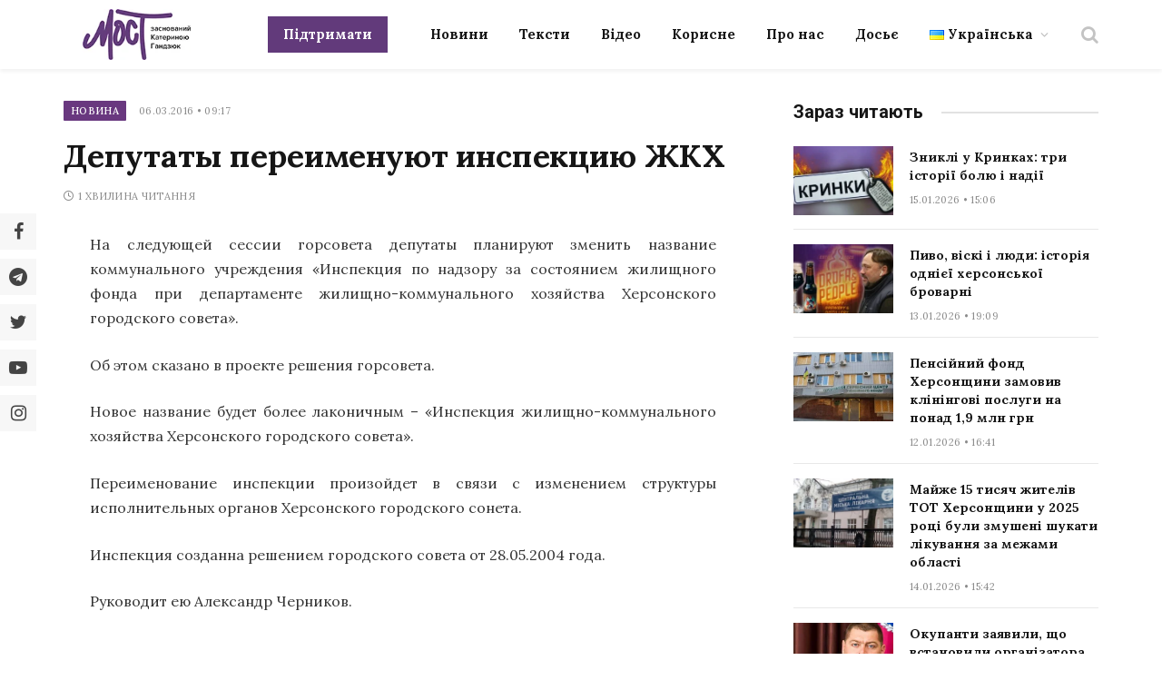

--- FILE ---
content_type: application/javascript; charset=utf-8
request_url: https://most.ks.ua/wp-content/plugins/lightbox-photoswipe/assets/ps5/dynamic-caption/photoswipe-dynamic-caption-plugin.esm.min.js
body_size: 1794
content:
const defaultOptions={captionContent:'.pswp-caption-content',type:'auto',horizontalEdgeThreshold:20,mobileCaptionOverlapRatio:0.3,mobileLayoutBreakpoint:600,verticallyCenterImage:!1};class PhotoSwipeDynamicCaption{constructor(lightbox,options){this.options={...defaultOptions,...options};this.lightbox=lightbox;this.lightbox.on('init',()=>{this.pswp=this.lightbox.pswp;this.initCaption()})}
initCaption(){const{pswp}=this;pswp.on('change',()=>{this.showCaption(this.pswp.currSlide)});pswp.on('calcSlideSize',(e)=>this.onCalcSlideSize(e));pswp.on('slideDestroy',(e)=>{if(e.slide.dynamicCaption){if(e.slide.dynamicCaption.element){e.slide.dynamicCaption.element.remove()}
delete e.slide.dynamicCaption}});pswp.on('zoomPanUpdate',({slide})=>{if(pswp.opener.isOpen&&slide.dynamicCaption){if(slide.currZoomLevel>slide.zoomLevels.initial){this.hideCaption(slide)}else{this.showCaption(slide)}
if(slide.dynamicCaption.element){let captionYOffset=0;if(slide.currZoomLevel<=slide.zoomLevels.initial){const shiftedAmount=slide.pan.y-slide.bounds.center.y;if(Math.abs(shiftedAmount)>1){captionYOffset=shiftedAmount}}
this.setCaptionYOffset(slide.dynamicCaption.element,captionYOffset)}
this.adjustPanArea(slide,slide.currZoomLevel)}});pswp.on('beforeZoomTo',(e)=>{this.adjustPanArea(pswp.currSlide,e.destZoomLevel)});pswp.on('tapAction',(e)=>{if(e.originalEvent.target.closest('.pswp__dynamic-caption')){e.preventDefault()}})}
adjustPanArea(slide,zoomLevel){if(slide.dynamicCaption&&slide.dynamicCaption.adjustedPanAreaSize){if(zoomLevel>slide.zoomLevels.initial){slide.panAreaSize.x=slide.dynamicCaption.originalPanAreaSize.x;slide.panAreaSize.y=slide.dynamicCaption.originalPanAreaSize.y}else{slide.panAreaSize.x=slide.dynamicCaption.adjustedPanAreaSize.x;slide.panAreaSize.y=slide.dynamicCaption.adjustedPanAreaSize.y}}}
useMobileLayout(){const{mobileLayoutBreakpoint}=this.options;if(typeof mobileLayoutBreakpoint==='function'){return mobileLayoutBreakpoint.call(this)}else if(typeof mobileLayoutBreakpoint==='number'){if(window.innerWidth<mobileLayoutBreakpoint){return!0}}
return!1}
hideCaption(slide){if(slide.dynamicCaption&&!slide.dynamicCaption.hidden){const captionElement=slide.dynamicCaption.element;if(!captionElement){return}
slide.dynamicCaption.hidden=!0;captionElement.classList.add('pswp__dynamic-caption--faded');if(slide.captionFadeTimeout){clearTimeout(slide.captionFadeTimeout)}
slide.captionFadeTimeout=setTimeout(()=>{captionElement.style.visibility='hidden';delete slide.captionFadeTimeout},400)}}
setCaptionYOffset(el,y){el.style.transform=`translateY(${y}px)`}
showCaption(slide){if(slide.dynamicCaption&&slide.dynamicCaption.hidden){const captionElement=slide.dynamicCaption.element;if(!captionElement){return}
slide.dynamicCaption.hidden=!1;captionElement.style.visibility='visible';clearTimeout(slide.captionFadeTimeout);slide.captionFadeTimeout=setTimeout(()=>{captionElement.classList.remove('pswp__dynamic-caption--faded');delete slide.captionFadeTimeout},50)}}
setCaptionPosition(captionEl,x,y){const isOnHorizontalEdge=(x<=this.options.horizontalEdgeThreshold);captionEl.classList[isOnHorizontalEdge?'add':'remove']('pswp__dynamic-caption--on-hor-edge');captionEl.style.left=x+'px';captionEl.style.top=y+'px'}
setCaptionWidth(captionEl,width){if(!width){captionEl.style.removeProperty('width')}else{captionEl.style.width=width+'px'}}
setCaptionType(captionEl,type){const prevType=captionEl.dataset.pswpCaptionType;if(type!==prevType){captionEl.classList.add('pswp__dynamic-caption--'+type);captionEl.classList.remove('pswp__dynamic-caption--'+prevType);captionEl.dataset.pswpCaptionType=type}}
updateCaptionPosition(slide){if(!slide.dynamicCaption||!slide.dynamicCaption.type||!slide.dynamicCaption.element){return}
if(slide.dynamicCaption.type==='mobile'){this.setCaptionType(slide.dynamicCaption.element,slide.dynamicCaption.type);slide.dynamicCaption.element.style.removeProperty('left');slide.dynamicCaption.element.style.removeProperty('top');this.setCaptionWidth(slide.dynamicCaption.element,!1);return}
const zoomLevel=slide.zoomLevels.initial;const imageWidth=Math.ceil(slide.width*zoomLevel);const imageHeight=Math.ceil(slide.height*zoomLevel);this.setCaptionType(slide.dynamicCaption.element,slide.dynamicCaption.type);if(slide.dynamicCaption.type==='aside'){this.setCaptionPosition(slide.dynamicCaption.element,slide.bounds.center.x+imageWidth,slide.bounds.center.y);this.setCaptionWidth(slide.dynamicCaption.element,!1)}else if(slide.dynamicCaption.type==='below'){this.setCaptionPosition(slide.dynamicCaption.element,slide.bounds.center.x,slide.bounds.center.y+imageHeight);this.setCaptionWidth(slide.dynamicCaption.element,imageWidth)}}
onCalcSlideSize(e){const{slide}=e;let captionSize;let useMobileVersion;if(!slide.dynamicCaption){slide.dynamicCaption={element:undefined,type:!1,hidden:!1};const captionHTML=this.getCaptionHTML(slide);if(!captionHTML){return}
slide.dynamicCaption.element=document.createElement('div');slide.dynamicCaption.element.className='pswp__dynamic-caption pswp__hide-on-close';slide.dynamicCaption.element.innerHTML=captionHTML;this.pswp.dispatch('dynamicCaptionUpdateHTML',{captionElement:slide.dynamicCaption.element,slide});slide.holderElement.appendChild(slide.dynamicCaption.element)}
if(!slide.dynamicCaption.element){return}
this.storeOriginalPanAreaSize(slide);slide.bounds.update(slide.zoomLevels.initial);if(this.useMobileLayout()){slide.dynamicCaption.type='mobile';useMobileVersion=!0}else{if(this.options.type==='auto'){if(slide.bounds.center.x>slide.bounds.center.y){slide.dynamicCaption.type='aside'}else{slide.dynamicCaption.type='below'}}else{slide.dynamicCaption.type=this.options.type}}
const imageWidth=Math.ceil(slide.width*slide.zoomLevels.initial);const imageHeight=Math.ceil(slide.height*slide.zoomLevels.initial);this.setCaptionType(slide.dynamicCaption.element,slide.dynamicCaption.type);if(slide.dynamicCaption.type==='aside'){this.setCaptionWidth(slide.dynamicCaption.element,!1);captionSize=this.measureCaptionSize(slide.dynamicCaption.element,e.slide);const captionWidth=captionSize.x;const horizontalEnding=imageWidth+slide.bounds.center.x;const horizontalLeftover=(slide.panAreaSize.x-horizontalEnding);if(horizontalLeftover<=captionWidth){slide.panAreaSize.x-=captionWidth;this.recalculateZoomLevelAndBounds(slide)}else{}}else if(slide.dynamicCaption.type==='below'||useMobileVersion){this.setCaptionWidth(slide.dynamicCaption.element,useMobileVersion?this.pswp.viewportSize.x:imageWidth);captionSize=this.measureCaptionSize(slide.dynamicCaption.element,e.slide);const captionHeight=captionSize.y;if(this.options.verticallyCenterImage){slide.panAreaSize.y-=captionHeight;this.recalculateZoomLevelAndBounds(slide)}else{const verticalEnding=imageHeight+slide.bounds.center.y;const verticalLeftover=slide.panAreaSize.y-verticalEnding;const initialPanAreaHeight=slide.panAreaSize.y;if(verticalLeftover<=captionHeight){slide.panAreaSize.y-=Math.min((captionHeight-verticalLeftover)*2,captionHeight);this.recalculateZoomLevelAndBounds(slide);const maxPositionX=slide.panAreaSize.x*this.options.mobileCaptionOverlapRatio/2;if(useMobileVersion&&slide.bounds.center.x>maxPositionX){slide.panAreaSize.y=initialPanAreaHeight;this.recalculateZoomLevelAndBounds(slide)}}}}else{}
this.storeAdjustedPanAreaSize(slide);this.updateCaptionPosition(slide)}
measureCaptionSize(captionEl,slide){const rect=captionEl.getBoundingClientRect();const event=this.pswp.dispatch('dynamicCaptionMeasureSize',{captionEl,slide,captionSize:{x:rect.width,y:rect.height}});return event.captionSize}
recalculateZoomLevelAndBounds(slide){slide.zoomLevels.update(slide.width,slide.height,slide.panAreaSize);slide.bounds.update(slide.zoomLevels.initial)}
storeAdjustedPanAreaSize(slide){if(slide.dynamicCaption){if(!slide.dynamicCaption.adjustedPanAreaSize){slide.dynamicCaption.adjustedPanAreaSize={}}
slide.dynamicCaption.adjustedPanAreaSize.x=slide.panAreaSize.x;slide.dynamicCaption.adjustedPanAreaSize.y=slide.panAreaSize.y}}
storeOriginalPanAreaSize(slide){if(slide.dynamicCaption){if(!slide.dynamicCaption.originalPanAreaSize){slide.dynamicCaption.originalPanAreaSize={}}
slide.dynamicCaption.originalPanAreaSize.x=slide.panAreaSize.x;slide.dynamicCaption.originalPanAreaSize.y=slide.panAreaSize.y}}
getCaptionHTML(slide){if(typeof this.options.captionContent==='function'){return this.options.captionContent.call(this,slide)}
const currSlideElement=slide.data.element;let captionHTML='';if(currSlideElement){const hiddenCaption=currSlideElement.querySelector(this.options.captionContent);if(hiddenCaption){captionHTML=hiddenCaption.innerHTML}else{const img=currSlideElement.querySelector('img');if(img){captionHTML=img.getAttribute('alt')}}}
return captionHTML}}
export default PhotoSwipeDynamicCaption

--- FILE ---
content_type: application/javascript; charset=utf-8
request_url: https://most.ks.ua/wp-content/plugins/wp_glossary/assets/js/scripts.js?ver=6.2.2
body_size: 780
content:
jQuery( document ).ready(function($) {

	// MixItUp
	if( $('.wpg-list-wrapper').length ) {
		$('.wpg-list-wrapper').each(function() {
			var $elem = $(this);
			
			var $active_filter = $elem.find('.wpg-list-filter .filter.active').data('filter');
			if( $active_filter == '' || typeof $active_filter == 'undefined' ) {
				$active_filter = 'all';
			}
			
			mixitup($elem, {
				animation: {
					enable: wpg.animation
				},
				load: {
					filter: $active_filter
				},
				controls: {
					scope: 'local'
				},
				callbacks: {
					onMixEnd: function(state) {
						$('#'+state.container.id).find('.wpg-list-block.wpg-removed').hide();
					}
				}
			});
		});
		
		if( $('.wpg-list-search-form').length ) {
			$('.wpg-list-search-form input').on('input',function(e) {
				var $elem = $(this).closest('.wpg-list-wrapper');
				var $keyword = $(this).val().toLowerCase();
					
				$elem.find('.wpg-list-block').each(function() {
					var $elem_list_block = $(this);
					var $block_visible_items = 0;
					
					$elem_list_block.find('.wpg-list-item').each(function() {
						if( $(this).text().toLowerCase().match( $keyword ) ) {
							$(this).show();
							$block_visible_items++;
						} else {
							$(this).hide();
						}
					});
					
					var $filter_base = $elem_list_block.data('filter-base');
					var $filter_source = $elem.find('.wpg-list-filter a[data-filter=".wpg-filter-'+$filter_base+'"]');
					var $active_block = $elem.find('.wpg-list-filter a.mixitup-control-active').data('filter');
					
					if ( $block_visible_items > 0 ) {
						$elem_list_block.removeClass('wpg-removed');
						
						if ( $active_block != 'all' ) {
							if ( $elem_list_block.is( $elem.find( $active_block ) ) ) {
								$elem.find( $active_block ).show();
							}
						} else {
							$elem_list_block.show();
						}
						
						$filter_source.removeClass('filter-disable').addClass('filter');
					} else {
						$elem_list_block.addClass('wpg-removed');
						
						if ( $active_block != 'all' ) {
							if ( $elem_list_block.is( $elem.find( $active_block ) ) ) {
								$elem.find( $active_block ).hide();
							}
						} else {
							$elem_list_block.hide();
						}
						
						$filter_source.removeClass('filter').addClass('filter-disable');
					}
				});
				
				if( $keyword == '' ) {
					$elem.find('.wpg-list-block').show();
					$elem.find('.wpg-list-item').show();
				}
			});
			
			$('.wpg-list-search-form input').val('');
		}
	}
	
	// ToolTipSter
	if( wpg.is_tooltip ) {
		
		// Initiate Tooltipster
		$('.wpg-tooltip').tooltipster({
			//trigger: 'click',
			contentAsHTML: true,
			interactive: true,
			theme: 'tooltipster-' + wpg.tooltip_theme,
			animation: wpg.tooltip_animation,
			arrow: wpg.tooltip_is_arrow,
			minWidth: parseInt( wpg.tooltip_min_width ),
			maxWidth: parseInt( wpg.tooltip_max_width ),
			position: wpg.tooltip_position,
			speed: parseInt( wpg.tooltip_speed ),
			delay: parseInt( wpg.tooltip_delay ),
			touchDevices: wpg.tooltip_is_touch_devices,
			functionReady: function(origin) {
				$( 'img' ).on( 'load', function() {
					origin.tooltipster( 'reposition' );
				});
			}
		});
		
		// Fix: Tootltip requires double click sometimes to trigger click
		$('.wpg-tooltip').click(function(e) {
			if( typeof $(this).attr('href') != 'undefined' ) {
				if( typeof $(this).attr('target') != 'undefined' ) {
					e.preventDefault();
					window.open( $(this).attr('href'), $(this).attr('target') );
				}
			}
		});
		
		// Touch Device Double Click Hack 
		if( wpg.tooltip_is_touch_devices ) {
			if ( wpg_glossary_touch_device() ) {
				var touchtime = 0;
				$('.wpg-tooltip').on('click', function(e) {
					if( touchtime == 0 ) {
						e.preventDefault();
						touchtime = new Date().getTime();
					} else {
						if( ( ( new Date().getTime() )-touchtime ) < 800 ) {
							touchtime = 0;
						} else {
							e.preventDefault();
							touchtime = new Date().getTime();
						}
					}
				});
			}
		
			function wpg_glossary_touch_device() {
				if( 'ontouchstart' in window || navigator.maxTouchPoints ) {
					return true;
				} else {
					return false;
				}
			}
		}
		
	}

});
